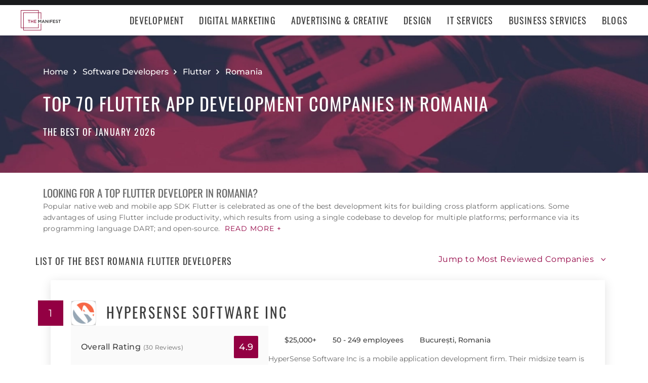

--- FILE ---
content_type: image/svg+xml
request_url: https://img.shgstatic.com/clutch-static-prod/image/scale/50x50/s3fs-public/logos/3841e0da7e7bafcac738746441b438af_2085736826683d86f0d7d32.svg
body_size: 416
content:
<svg xmlns="http://www.w3.org/2000/svg" width="477" height="477" viewBox="0 0 477 477" fill="none">
<rect width="477" height="477" fill="#FA357B"/>
<path fill-rule="evenodd" clip-rule="evenodd" d="M310.738 284.466L310.674 284.43L374.414 176L391.521 176.006L327.785 284.43L327.849 284.466L327.594 284.904L310.487 284.898L310.738 284.466Z" fill="white"/>
<path fill-rule="evenodd" clip-rule="evenodd" d="M310.738 284.466L310.674 284.43L374.414 176L391.521 176.006L326.953 284.898H310.487L310.738 284.466Z" fill="white" stroke="white" stroke-width="4.78028"/>
<path fill-rule="evenodd" clip-rule="evenodd" d="M326.913 284.911L318.521 300L301.727 299.993L310.119 284.904L326.913 284.911Z" fill="white"/>
<path fill-rule="evenodd" clip-rule="evenodd" d="M326.913 284.911L318.521 300L301.727 299.993L310.119 284.904L326.913 284.911Z" fill="white" stroke="white" stroke-width="4.78028"/>
<path fill-rule="evenodd" clip-rule="evenodd" d="M310.487 284.472L310.235 284.904L293.254 284.898V284.435L238.213 190.953L247.936 178.156L310.423 284.435L310.487 284.472Z" fill="white"/>
<path fill-rule="evenodd" clip-rule="evenodd" d="M310.487 284.472L310.235 284.904L293.254 284.898V284.435L238.213 190.953L248.934 178.027L310.423 284.435L310.487 284.472Z" fill="white" stroke="white" stroke-width="4.78028"/>
<path fill-rule="evenodd" clip-rule="evenodd" d="M230.878 284.946V284.904L293.568 284.929L310.486 284.936L301.941 299.99L222.325 299.96V300L175.584 299.98L167.034 284.919L183.886 284.924L230.878 284.946Z" fill="white"/>
<path fill-rule="evenodd" clip-rule="evenodd" d="M230.878 284.946V284.904L293.568 284.929L310.486 284.936L301.941 299.99L222.325 299.96V300L175.584 299.98L167.034 284.919L183.886 284.924L230.878 284.946Z" fill="white" stroke="white" stroke-width="4.78028"/>
<path fill-rule="evenodd" clip-rule="evenodd" d="M247.731 176.003L248.068 176.562L239.308 191.096L230.547 176.562L230.887 176L247.731 176.003Z" fill="white"/>
<path fill-rule="evenodd" clip-rule="evenodd" d="M247.731 176.003L248.068 176.562L239.308 191.096L230.547 176.562L230.887 176L247.731 176.003Z" fill="white" stroke="white" stroke-width="4.78028"/>
<path fill-rule="evenodd" clip-rule="evenodd" d="M229.552 178.156L239.308 190.954L184.223 284.446V284.904L167.297 284.898L167.034 284.449L167.041 284.446L229.552 178.156Z" fill="white"/>
<path fill-rule="evenodd" clip-rule="evenodd" d="M229.552 178.156L239.308 190.954L184.223 284.446V284.904L167.297 284.898L167.034 284.449L167.041 284.446L229.552 178.156Z" fill="white" stroke="white" stroke-width="4.78028"/>
<path fill-rule="evenodd" clip-rule="evenodd" d="M166.308 284.911L174.7 300L157.906 299.992L149.514 284.904L166.308 284.911Z" fill="white"/>
<path fill-rule="evenodd" clip-rule="evenodd" d="M166.308 284.911L174.7 300L157.906 299.992L149.514 284.904L166.308 284.911Z" fill="white" stroke="white" stroke-width="4.78028"/>
<path fill-rule="evenodd" clip-rule="evenodd" d="M166.772 284.457L167.034 284.904L149.939 284.898L99.4186 198.865L99.4241 198.862L86 176L103.095 176.006L166.779 284.453L166.772 284.457Z" fill="white"/>
<path fill-rule="evenodd" clip-rule="evenodd" d="M166.772 284.457L167.034 284.904L149.939 284.898L99.4186 198.865L99.4241 198.862L86 176L103.095 176.006L166.779 284.453L166.772 284.457Z" fill="white" stroke="white" stroke-width="4.78028"/>
</svg>


--- FILE ---
content_type: application/x-javascript
request_url: https://consent.cookiebot.com/logconsent.ashx?action=accept&nocache=1768356208521&dnt=false&clp=true&cls=true&clm=true&cbid=e3f279c2-000b-45a3-a003-18a3f1684e5b&cbt=none&ticket=&bulk=false&hasdata=true&method=implied&usercountry=US-39&referer=https%3A%2F%2Fthemanifest.com&rc=false
body_size: 267
content:
CookieConsent.setCookie("{stamp:%27yVm1KRmkMPcueCxTlKiAxosbIuMI12vLmfyopIMxxw+WlMaSt3CC0A==%27%2Cnecessary:true%2Cpreferences:true%2Cstatistics:true%2Cmarketing:true%2Cmethod:%27implied%27%2Cver:1%2Cutc:1768356208612%2Cregion:%27us-39%27}", new Date(1799892208612), '/', '', '');
if (typeof CookieConsent.resetBulkDomains!='undefined') {CookieConsent.resetBulkDomains(["themanifest.com"],false);}
CookieConsent.userCountry = 'us-39';
if (typeof CookieConsent.registerBulkConsent!='undefined') {CookieConsent.registerBulkConsent(12);}
